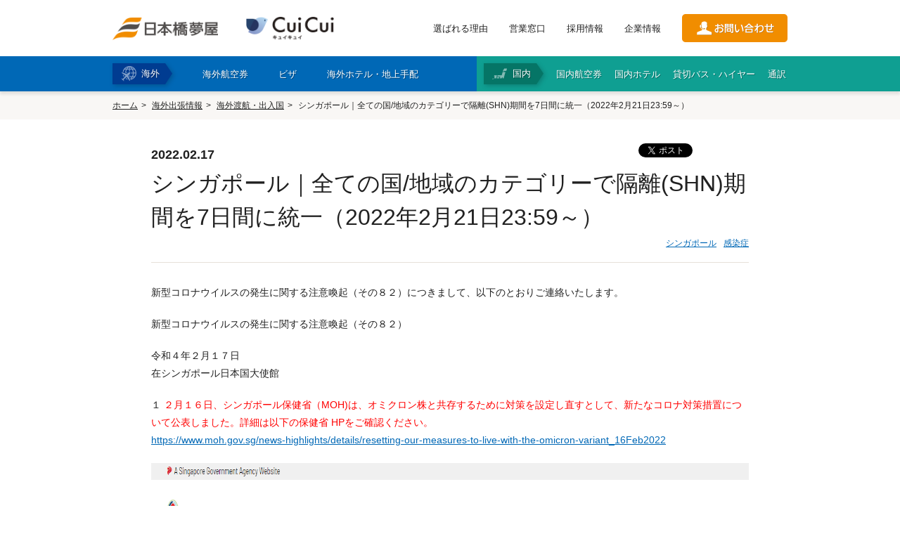

--- FILE ---
content_type: text/html
request_url: https://www.tokutenryoko.com/news/passage/16279
body_size: 27350
content:
  <!DOCTYPE html>
<!--[if lt IE 7 ]> <html lang="ja" class="ie6 ielt8"> <![endif]-->
<!--[if IE 7 ]>    <html lang="ja" class="ie7 ielt8"> <![endif]-->
<!--[if IE 8 ]>    <html lang="ja" class="ie8"> <![endif]-->
<!--[if (gte IE 9)|!(IE)]><!-->
<html lang="ja">
<!--<![endif]-->

<head>
  <meta charset="UTF-8">

<head>
  <!-- ここにGTMのheadタグ用スクリプトを貼り付け -->
  <script>
    (function(w,d,s,l,i){w[l]=w[l]||[];w[l].push({'gtm.start':
    new Date().getTime(),event:'gtm.js'});var f=d.getElementsByTagName(s)[0],
    j=d.createElement(s),dl=l!='dataLayer'?'&l='+l:'';j.async=true;j.src=
    'https://www.googletagmanager.com/gtm.js?id='+i+dl;f.parentNode.insertBefore(j,f);
    })(window,document,'script','dataLayer','GTM-5HX9V2L');
  </script>




  <meta name="viewport" content="width=1024">  <meta http-equiv="X-UA-Compatible" content="IE=edge">
  <meta name="description" content="２月１６日、シンガポール保健省（MOH)は、オミクロン株と共存するために対策を設定し直すとして、新たなコロナ対策措置について公表しました。詳細は以下の保健省 HPをご確認ください。">
  <meta name="keywords" content="シンガポール、海外出張情報、感染症、COVID-19、入国、PCR検査、陰性証明、入国制限、入国規制、入国拒否、入国禁止、コロナ、入国、ワクチン、Vaccinated Travel Lane、VTL、水際措置、Vaccinated Travel Lane、ワクチントラベルレーン、隔離、SHN、ワクチン接種、渡航履歴">
  <meta name="format-detection" content="telephone=no">

  <!--Facebook -->
      <meta property="og:type" content="article">
    <meta property="og:title" content="シンガポール｜全ての国/地域のカテゴリーで隔離(SHN)期間を7日間に統一（2022年2月21日23:59～） | 日本橋夢屋">
  <meta property="og:url" content="https://www.tokutenryoko.com/news/passage/16279">
  <meta property="og:image" content="https://www.tokutenryoko.com/common/img/thumb_fb.jpg">
  <meta property="og:description" content="２月１６日、シンガポール保健省（MOH)は、オミクロン株と共存するために対策を設定し直すとして、新たなコロナ対策措置について公表しました。詳細は以下の保健省 HPをご確認ください。">
  <meta property="og:site_name" content="株式会社日本橋夢屋">
  <!--end -->

  <title>
    シンガポール｜全ての国/地域のカテゴリーで隔離(SHN)期間を7日間に統一（2022年2月21日23:59～） | 日本橋夢屋  </title>
  <link href="/common/css/common.css" rel="stylesheet" media="all">
  <link href="/common/css/style.css" rel="stylesheet" media="all">
  <link href="/news/css/style.css" rel="stylesheet" media="all">  <script src="//ajax.googleapis.com/ajax/libs/jquery/1.8.3/jquery.min.js"></script>
  <!--<script src="/common/js/lib/jquery.neumenu.js"></script>-->
  <script src="/common/js/app.js"></script>
  <!--[if lt IE 9]><script src="/common/js/lib/html5shiv-printshiv.js"></script><![endif]-->
  <script src="/common/js/lib/jquery.neumenu.js"></script>
  <script type="text/javascript" src="//webfont.fontplus.jp/accessor/script/fontplus.js?AoLijhqMriI%3D&aa=1" charset="utf-8"></script>
  <link rel="shortcut icon" href="/common/img/favicon.ico">

<!-- Google Analytics -->
  <script>
    (function(i, s, o, g, r, a, m) {
      i['GoogleAnalyticsObject'] = r;
      i[r] = i[r] || function() {
        (i[r].q = i[r].q || []).push(arguments)
      }, i[r].l = 1 * new Date();
      a = s.createElement(o),
        m = s.getElementsByTagName(o)[0];
      a.async = 1;
      a.src = g;
      m.parentNode.insertBefore(a, m)
    })(window, document, 'script', '//www.google-analytics.com/analytics.js', 'ga');

    ga('create', 'UA-38653308-1', 'auto', {
      'siteSpeedSampleRate': 10
    });
    ga('send', 'pageview');
  </script>
<!-- End Google Analytics -->

  <!-- Google tag (gtag.js) -->
<script async src="https://www.googletagmanager.com/gtag/js?id=G-PVF6MDQC64"></script>
<script>
  window.dataLayer = window.dataLayer || [];
  function gtag(){dataLayer.push(arguments);}
  gtag('js', new Date());

  gtag('config', 'G-PVF6MDQC64');
</script>

  <script type="text/javascript">
    if (document.referrer.match(/google\.(com|co\.jp)/gi) && document.referrer.match(/cd/gi)) {
      var myString = document.referrer;
      var r = myString.match(/cd=(.*?)&/);
      var rank = parseInt(r[1]);
      var kw = myString.match(/q=(.*?)&/);
      if (kw[1].length > 0) {
        var keyWord = decodeURI(kw[1]);
      } else {
        keyWord = "(not provided)";
      }

      var p = document.location.pathname;
      ga('send', 'event', 'RankTracker', keyWord, p, rank, true);
    }
  </script>
</head>

<body id="news">

<!-- Google Tag Manager (noscript) -->
<noscript>
  <iframe src="https://www.googletagmanager.com/ns.html?id=GTM-5HX9V2L"
  height="0" width="0" style="display:none;visibility:hidden"></iframe>
</noscript>
<!-- End Google Tag Manager (noscript) -->


  <div id="fb-root"></div>
  <script>
    (function(d, s, id) {
      var js, fjs = d.getElementsByTagName(s)[0];
      if (d.getElementById(id)) return;
      js = d.createElement(s);
      js.id = id;
      js.async = true;
      js.src = "//connect.facebook.net/ja_JP/sdk.js#xfbml=1&version=v2.3";
      fjs.parentNode.insertBefore(js, fjs);
    }(document, 'script', 'facebook-jssdk'));
  </script>

  
  <header class="head">
    <div class="head__cont">
      <div class="head__contInner">
        <div class="head__logoWrap">
          <h1 class="head__logo"><a href="/"><img src="/common/img/logo.png" alt="" width="150"></a></h1>
          <p class="head__logo"><a href="https://www.nyytour.com/" target="_blank"><img src="/common/img/cui_cui_logo_270_70.png" alt="" width="125"></a></p>
        </div>
        <div class="head__linkWrap">
                      <ul class="head__utility">
              <li><a href="/reason/">選ばれる理由</a></li>
              <li><a href="/location/">営業窓口</a></li>
              <li><a href="/company/recruit/">採用情報</a></li>
              <li><a href="/company/">企業情報</a></li>
            </ul>
                    <p class="head__btnContact"><a href="/contact/"><img src="/common/img/btn_contact.png" alt="お問い合わせ" width="150"></a></p>
        </div>
        <div class="head__menuBtn">
          <span class="head__menuBtnBar"></span>
          <span class="head__menuBtnBar"></span>
          <span class="head__menuBtnBar"></span>
          <span class="head__menuBtnTxt -menu">MENU</span>
          <span class="head__menuBtnTxt -close">CLOSE</span>
        </div>
      </div>
    </div>
    <div class="head__menu">
      <div class="head__menuInner">
        <div class="head__menuCont -overseas">
          <h2 class="head__menuTtl">海外</h2>
          <ul class="head__menuNav">
            <li class="abroad"><a href="/service/airticket/"><span>海外航空券</span></a></li>
            <li class="abroad" id="btn-visa">
              <a href="/service/visa/"><span>ビザ</span></a>
              <div class="visa-select-list-wrap" id="navi-visa">
                <div class="visa-select-list">
                  <div class="fbox">
                    <div class="visa-select-box">
	<p class="visa-select-sttl">アジア</p>
	<ul>
		<li>■<a href="/service/visa/2">インド</a></li>
		<li>・<a href="/service/visa/3">業務・商用ビザ</a></li>
		<li>・<a href="/service/visa/133">長期就労ビザ</a></li>
		<li>・<a href="/service/visa/155">就労者家族ビザ</a></li>
    <li>・<a href="/service/visa/180">e-VISA（オンラインビザ）</a></li>
		<li>■<a href="/service/visa/4">インドネシア</a></li>
    <li>・<a href="/service/visa/73">e-VOA（到着時訪問ビザ）</a></li>
		<li>■<a href="/service/visa/71">韓国</a></li>
		<li>・<a href="/service/visa/141">短期訪問ビザ（C-3-1）</a></li>
		<li>・<a href="/service/visa/143">一般商用ビザ（C-3-4）</a></li>
		<li>・<a href="/service/visa/146">短期就業ビザ（C-4）</a></li>
		<li>・<a href="/service/visa/150">韓国語研修ビザ（D-4-1）</a></li>
		<li>・<a href="/service/visa/153">駐在ビザ（D-7）</a></li>
		<li>・<a href="/service/visa/171">企業投資ビザ（D-8）</a></li>
    <li>・<a href="/service/visa/185">同伴家族ビザ（F-3）</a></li>
    <li>・<a href="/service/visa/186">K-ETA（電子渡航認証）</a></li>
		<li>■<a href="/service/visa/6">カンボジア</a></li>
		<li>・<a href="/service/visa/156">業務・商用ビザ</a></li>
    <li>・<a href="/service/visa/181">e-VISA（オンラインビザ）</a></li>
		<li>■<a href="/service/visa/42">シンガポール</a></li>
		<li>・<a href="/service/visa/157">入国ビザ</a></li>
		<li>■<a href="/service/visa/8">スリランカ</a></li>
		<li>・<a href="/service/visa/136">訪問ビザ</a></li>
    <li>・<a href="/service/visa/184">ETA（電子渡航認証）</a></li>
		<li>■<a href="/service/visa/12">タイ</a></li>
		<li>・<a href="/service/visa/14">ビジネス訪問ビザ</a></li>
    <li>・<a href="/service/visa/74">就労ビザ</a></li>
    <li>・<a href="/service/visa/152">就労者家族ビザ</a></li>
    <li>・<a href="/service/visa/182">留学ビザ</a></li>
    <li>・<a href="/service/visa/183">DTVビザ</a></li>
		<li>■<a href="/service/visa/72">台湾</a></li>
		<li>・<a href="/service/visa/142">停留ビザ（業務）</a></li>
		<li>・<a href="/service/visa/151">居留ビザ（雇用・投資）</a></li>
		<li>■<a href="/service/visa/9">中国</a></li>
		<li>・<a href="/service/visa/10">交流・訪問・視察ビザ（F）</a></li>
		<li>・<a href="/service/visa/11">商業・貿易ビザ（M）</a></li>
		<li>・<a href="/service/visa/65">就労ビザ（Z）</a></li>
		<li>・<a href="/service/visa/131">随行家族ビザ（S1/S2）</a></li>
		<li>・<a href="/service/visa/148">長期留学ビザ（X1）</a></li>
		<li>・<a href="/service/visa/149">アポスティーユ（外務省証明）</a></li>
		<li>■<a href="/service/visa/48">ネパールビザ</a></li>
		<li>■<a href="/service/visa/15">パキスタン</a></li>
    <li>・<a href="/service/visa/187">e-VISA（オンラインビザ）</a></li>
		<li>■<a href="/service/visa/16">バングラデシュビザ</a></li>
    <li>■<a href="/service/visa/51">フィリピン</a></li>
		<li>・<a href="/service/visa/175">e-VISA（オンラインビザ）</a></li>
		<li>■<a href="/service/visa/88">ブルネイ</a></li>
		<li>■<a href="/service/visa/18">ベトナム</a></li>
		<li>・<a href="/service/visa/145">企業訪問・業務ビザ（DN）</a></li>
		<li>・<a href="/service/visa/147">就労ビザ（LD）</a></li>
    <li>・<a href="/service/visa/160">家族帯同ビザ（TT）</a></li>
    <li>・<a href="/service/visa/170">e-VISA（オンラインビザ）</a></li>
    <li>・<a href="/service/visa/179">書類認証（大使館証明）</a></li>
		<li>■<a href="/service/visa/86">香港</a></li>
		<li>■<a href="/service/visa/56">マレーシア</a></li>
		<li>・<a href="/service/visa/132">e-VISA（オンラインビザ）</a></li>
		<li>・<a href="/service/visa/19">ミャンマービザ（大使館）</a></li>
		<li>・<a href="/service/visa/135">ミャンマー eVISA</a></li>
    <li>■<a href="/service/visa/174">モルディブビザ</a></li>
		<li>■<a href="/service/visa/57">モンゴルビザ</a></li>
		<li>■<a href="/service/visa/59">ラオス</a></li>
	</ul>
</div>

<div class="visa-select-box">
	<p class="visa-select-sttl">中東</p>
	<ul>
		<li>・<a href="/service/visa/21">アラブ首長国連邦ビザ</a></li>
		<li>・<a href="/service/visa/82">イエメンビザ</a></li>
		<li>・<a href="/service/visa/24">イスラエルビザ</a></li>
		<li>・<a href="/service/visa/25">イラクビザ</a></li>
		<li>・<a href="/service/visa/26">イランビザ</a></li>
		<li>・<a href="/service/visa/29">オマーンビザ</a></li>
		<li>・<a href="/service/visa/31">カタールビザ</a></li>
		<li>・<a href="/service/visa/36">クウェートビザ</a></li>
		<li>・<a href="/service/visa/7">サウジアラビアビザ</a></li>
		<li>・<a href="/service/visa/79">トルコビザ</a></li>
		<li>・<a href="/service/visa/50">バーレーンビザ</a></li>
		<li>・<a href="/service/visa/58">ヨルダンビザ</a></li>
		<li>・<a href="/service/visa/63">レバノンビザ</a></li>
	</ul>
  <p class="visa-select-sttl subnav-europe">欧州</p>
  <ul>
    <li>・<a href="/service/visa/110">アイスランドビザ</a></li>
    <li>・<a href="/service/visa/169">アイルランドビザ</a></li>
    <li>・<a href="/service/visa/164">アゼルバイジャンビザ</a></li>
    <li>・<a href="/service/visa/165">アルメニアビザ</a></li>
    <li>・<a href="/service/visa/107">イタリアビザ</a></li>
    <li>・<a href="/service/visa/102">ウクライナビザ</a></li>
    <li>・<a href="/service/visa/27">ウズベキスタンビザ</a></li>
    <li>■<a href="/service/visa/104">英国 ETA/ビザ情報</a></li>
    <li>・<a href="/service/visa/177">英国 ETA申請</a></li>
    <li>・<a href="/service/visa/109">エストニアビザ</a></li>
    <li>・<a href="/service/visa/111">オランダビザ</a></li>
    <li>・<a href="/service/visa/67">オーストリアビザ</a></li>
    <li>・<a href="/service/visa/30">カザフスタンビザ</a></li>
    <li>・<a href="/service/visa/112">ギリシャビザ</a></li>
    <li>・<a href="/service/visa/89">キルギスビザ</a></li>
    <li>・<a href="/service/visa/105">クロアチアビザ</a></li>
    <li>・<a href="/service/visa/130">ジョージアビザ</a></li>
    <li>・<a href="/service/visa/113">スイスビザ</a></li>
    <li>・<a href="/service/visa/114">スウェーデンビザ</a></li>
    <li>・<a href="/service/visa/115">スペインビザ</a></li>
    <li>・<a href="/service/visa/116">スロバキアビザ</a></li>
    <li>・<a href="/service/visa/117">スロベニアビザ</a></li>
    <li>・<a href="/service/visa/172">セルビアビザ</a></li>
    <li>・<a href="/service/visa/75">タジキスタンビザ</a></li>
    <li>・<a href="/service/visa/46">チェコビザ</a></li>
    <li>・<a href="/service/visa/118">デンマークビザ</a></li>
    <li>・<a href="/service/visa/119">ドイツビザ</a></li>
    <li>・<a href="/service/visa/77">トルクメニスタンビザ</a></li>
    <li>・<a href="/service/visa/120">ノルウェービザ</a></li>
    <li>・<a href="/service/visa/121">ハンガリービザ</a></li>
    <li>・<a href="/service/visa/122">フィンランドビザ</a></li>
    <li>・<a href="/service/visa/106">フランスビザ</a></li>
    <li>・<a href="/service/visa/168">ブルガリアビザ</a></li>
    <li>・<a href="/service/visa/53">ベラルーシビザ</a></li>
    <li>・<a href="/service/visa/124">ベルギービザ</a></li>
    <li>・<a href="/service/visa/125">ポルトガルビザ</a></li>
    <li>・<a href="/service/visa/68">ポーランド</a></li>
    <li>・<a href="/service/visa/127">マルタビザ</a></li>
    <li>・<a href="/service/visa/60">ラトビアビザ</a></li>
    <li>・<a href="/service/visa/61">リトアニアビザ</a></li>
    <li>・<a href="/service/visa/128">リヒテンシュタインビザ</a></li>
    <li>・<a href="/service/visa/129">ルクセンブルクビザ</a></li>
    <li>・<a href="/service/visa/176">ルーマニアビザ</a></li>
    <li>・<a href="/service/visa/20">ロシアビザ</a></li>
  </ul>
</div>

<div class="subnav-colwrap fbox">
  <div class="visa-select-box col2-list">
    <p class="visa-select-sttl">アフリカ</p>
    <ul class="subnav-colwrap-collist">
      <li>・<a href="/service/visa/22">アルジェリアビザ</a></li>
      <li>・<a href="/service/visa/23">アンゴラビザ</a></li>
      <li>・<a href="/service/visa/35">ウガンダビザ</a></li>
      <li>・<a href="/service/visa/28">エジプトビザ</a></li>
      <li>・<a href="/service/visa/37">エチオピアビザ</a></li>
      <li>・<a href="/service/visa/163">エリトリアビザ</a></li>
      <li>・<a href="/service/visa/32">ガボンビザ</a></li>
      <li>・<a href="/service/visa/99">カメルーンビザ</a></li>
      <li>・<a href="/service/visa/33">ガーナビザ</a></li>
      <li>・<a href="/service/visa/139">ギニアビザ</a></li>
      <li>・<a href="/service/visa/39">ケニアビザ（大使館）</a></li>
      <li>・<a href="/service/visa/137">ケニア（eVISA）</a></li>
      <li>・<a href="/service/visa/40">コモロビザ</a></li>
      <li>・<a href="/service/visa/41">コンゴ共和国ビザ</a></li>
      <li>・<a href="/service/visa/66">コンゴ民主共和国ビザ</a></li>
      <li>・<a href="/service/visa/97">コートジボワールビザ</a></li>
      <li>・<a href="/service/visa/70">ザンビアビザ</a></li>
      <li>・<a href="/service/visa/101">ジブチビザ</a></li>
      <li>・<a href="/service/visa/43">ジンバブエビザ</a></li>
      <li>・<a href="/service/visa/44">スーダンビザ</a></li>
      <li>・<a href="/service/visa/64">セネガルビザ</a></li>
      <li>・<a href="/service/visa/45">タンザニアビザ</a></li>
      <li>・<a href="/service/visa/90">チュニジアビザ</a></li>
      <li>・<a href="/service/visa/138">トーゴビザ</a></li>
      <li>・<a href="/service/visa/47">ナイジェリアビザ</a></li>
      <li>・<a href="/service/visa/103">ナミビアビザ</a></li>
      <li>・<a href="/service/visa/158">ニジェールビザ</a></li>
      <li>・<a href="/service/visa/52">ブルキナファソビザ</a></li>
      <li>・<a href="/service/visa/69">ベナンビザ</a></li>
      <li>・<a href="/service/visa/159">ボツワナビザ</a></li>
      <li>・<a href="/service/visa/55">マダガスカルビザ</a></li>
      <li>・<a href="/service/visa/84">マラウイビザ</a></li>
      <li>・<a href="/service/visa/161">マリビザ</a></li>
      <li>・<a href="/service/visa/162">南アフリカビザ</a></li>
      <li>・<a href="/service/visa/34">モザンビークビザ</a></li>
      <li>・<a href="/service/visa/100">モロッコビザ</a></li>
      <li>・<a href="/service/visa/76">モーリタニアビザ</a></li>
      <li>・<a href="/service/visa/62">ルワンダビザ</a></li>
    </ul>
  </div>

  <div class="subnav-colwrap-sub fbox mt15">

    <div class="visa-select-box">
      <p class="visa-select-sttl">北中米・カリブ</p>
      <ul>
        <li>■<a href="/service/visa/167">アメリカ ESTA/ビザ情報</a></li>
        <li>・<a href="/service/visa/1">アメリカ ESTA（電子渡航認証）</a></li>
        <li>・<a href="/service/visa/166">アメリカビザ</a></li>
        <li>・<a href="/service/visa/85">カナダビザ・ETA</a></li>
        <li>・<a href="/service/visa/38">キューバビザ</a></li>
        <li>・<a href="/service/visa/94">ジャマイカビザ</a></li>
        <li>・<a href="/service/visa/95">ニカラグアビザ</a></li>
        <li>・<a href="/service/visa/87">パナマビザ</a></li>
        <li>・<a href="/service/visa/80">コスタリカビザ</a></li>
        <li>・<a href="/service/visa/81">メキシコビザ</a></li>
      </ul>

      <p class="visa-select-sttl mt15">大洋州</p>
      <ul>
        <li>・<a href="/service/visa/5">オーストラリアビザ（ETAS）</a></li>
        <li>・<a href="/service/visa/49">パプアニューギニアビザ</a></li>
      </ul>
    </div>


    <div class="visa-select-box last">
      <p class="visa-select-sttl">南米</p>
      <ul>
        <li>・<a href="/service/visa/96">アルゼンチンビザ</a></li>
        <li>・<a href="/service/visa/98">ウルグアイビザ</a></li>
        <li>・<a href="/service/visa/108">エクアドルビザ</a></li>
        <li>・<a href="/service/visa/126">チリビザ</a></li>
        <li>・<a href="/service/visa/17">ブラジルビザ（東京）</a></li>
        <li>・<a href="/service/visa/78">ブラジルビザ（名古屋）</a></li>
        <li>・<a href="/service/visa/134">ブラジル（e-VISA）</a></li>
        <li>・<a href="/service/visa/83">ペルービザ</a></li>
        <li>・<a href="/service/visa/54">ボリビアビザ</a></li>
      </ul>

      <p class="visa-select-sttl mt15">その他</p>
      <ul>
        <li>■<a href="/service/visa/173">APECビジネストラベルカード</a></li>
      </ul>
    </div>
  
  </div>

</div>                  </div>
                  <ul class="dropdown-btn fbox">
                    <li class="btn-fl"><a href="/service/visa/">ビザトップ</a></li>
                    <li class="btn-fr"><a href="/service/visa/list/">ビザ要否一覧</a></li>
                  </ul>
                </div>
              </div>
            </li>
            <li class="abroad"><a href="/service/hotel/"><span>海外ホテル・地上手配</span></a></li>
                      </ul>
        </div>
        <div class="head__menuCont -domestic">
          <h2 class="head__menuTtl">国内</h2>
          <ul class="head__menuNav">
            <li><a href="/service/domestic/airticket/"><span>国内航空券</span></a></li>
            <li><a href="/service/domestic/hotel/"><span>国内ホテル</span></a></li>
            <li><a href="/service/domestic/bus/"><span>貸切バス・ハイヤー</span></a></li>
            <li><a href="/service/domestic/interpretation/"><span>通訳</span></a></li>
          </ul>
        </div>
      </div>
    </div>
    <div class="head__menuCont sp-item">
      		<div class="naviBlock">
			<div class="naviBlock__cont -overseas">
				<h3 class="naviBlock__ttl"><span>海外手配</span></h3>
				<ul class="naviBlock__list">
					<li><a href="/service/airticket/">海外航空券<br class="sp-item"><span>（日本発・海外発・世界一周）</spa></a></li>
					<li><a href="/service/visa/">商用・就労ビザ</a></li>
					<li><a href="/service/hotel/">ホテル・専用車・<br class="sp-item">通訳・ガイド</a></li>
										<li><a href="/service/option/">保険・Wi-Fiレンタル</a></li>
					<li class="w100"><a href="/service/" class="-index">海外手配トップ</a></li>
				</ul>
			</div>
			<div class="naviBlock__cont -domestic">
				<h3 class="naviBlock__ttl"><span>国内手配</span></h3>
				<ul class="naviBlock__list">
					<li><a href="/service/domestic/airticket/">航空券</a></li>
					<li><a href="/service/domestic/hotel/">ホテル・会議室</a></li>
					<li><a href="/service/domestic/bus/">貸切バス・ハイヤー</a></li>
					<li><a href="/service/domestic/interpretation/">通訳・ガイド</a></li>
					<li><a href="/service/domestic/trip/">視察旅行・研修旅行</a></li>
					<li><a href="/service/domestic/" class="-index">国内手配トップ</a></li>
				</ul>
			</div>
		</div>

      <div class="naviBlock__cont -utility">
        <ul class="naviBlock__list">
          <li><a href="/reason/">選ばれる理由</a></li>
          <li><a href="/location/">営業窓口</a></li>
          <li><a href="/company/recruit/">採用情報</a></li>
          <li><a href="/company/">企業情報</a></li>
        </ul>
      </div>

      <div class="head__menuContContactBtn"><a href="/contact/"><span>お問合わせ</span></a>
      </div>


    </div>
  </header>

  <div id="contents-wrap">



<div id="topicpath-wrap">
	<ul id="topicpath">
		<li><a href="/">ホーム</a></li>
		<li><a href="/news/">海外出張情報</a></li>
		<li><a href="/news/passage/">海外渡航・出入国</a></li>
		<li><strong>シンガポール｜全ての国/地域のカテゴリーで隔離(SHN)期間を7日間に統一（2022年2月21日23:59～）</strong></li>
	</ul>
<!--//#topicpath-wrap --></div>

<div id="contents" class="full">
<div class="inner-cont">
	
	<article class="main">
	
		<section>
			
			<article class="news-entry-body">
				<header class="news-entry-head">

					<!--//////////SNSエリア start --> 
					<ul class="news-sns">
						<li class="sns-fb"><div class="fb-like" data-layout="button_count" data-action="like" data-show-faces="true" data-share="false"></div></li>
						<li class="sns-tweet"><a href="https://twitter.com/share" class="twitter-share-button" data-lang="ja">ツイート</a> <script>!function(d,s,id){var js,fjs=d.getElementsByTagName(s)[0],p=/^http:/.test(d.location)?'http':'https';if(!d.getElementById(id)){js=d.createElement(s);js.id=id;js.src=p+'://platform.twitter.com/widgets.js';fjs.parentNode.insertBefore(js,fjs);}}(document, 'script', 'twitter-wjs');</script></li>
						<li class="sns-gplus"><div class="g-plusone"></div></li>
					</ul>
					<!--//////////SNSエリア end -->
					<p class="news-datetime">2022.02.17</p>
					<h1 class="article-ttl">シンガポール｜全ての国/地域のカテゴリーで隔離(SHN)期間を7日間に統一（2022年2月21日23:59～）</h1>
										<ul class="related-tag">
												<li><a href="/news/passage/country:singapore">シンガポール</a></li>
																		<li><a href="/news/passage/info_type:2">感染症</a></li>
																							</ul>
									</header>
			
			
				<!--//////////記事詳細 start -->
				<div class="news-entry-wrap">

					<p>新型コロナウイルスの発生に関する注意喚起（その８２）につきまして、以下のとおりご連絡いたします。</p>

<p>新型コロナウイルスの発生に関する注意喚起（その８２）</p>

<p>令和４年２月１７日<br />
在シンガポール日本国大使館</p>

<p>１ <span style="color:#FF0000;">２月１６日、シンガポール保健省（MOH)は、オミクロン株と共存するために対策を設定し直すとして、新たなコロナ対策措置について公表しました。詳細は以下の保健省 HPをご確認ください。</span><br />
<a href="https://www.moh.gov.sg/news-highlights/details/resetting-our-measures-to-live-with-the-omicron-variant_16Feb2022" rel="nofollow" target="_blank">https://www.moh.gov.sg/news-highlights/details/resetting-our-measures-to-live-with-the-omicron-variant_16Feb2022</a></p>

<p><img alt="" src="/ckfinder/userfiles/images/sg_resetting-our-measures-to-live-with-the-omicron-variant_16Feb2022_20220218.png" style="width: 1304px; height: 775px;" /></p>

<p>なお、主な措置は以下のとおりです。</p>

<p>○２月１８日以降、濃厚接触者（プロトコル３）に特定された者に対する措置を命令（order）から推奨（advice）に変更。また、濃厚接触者に対して自己検査を推奨する期間を７日間から５日間に短縮。&nbsp;</p>

<p>○２月２５日以降、安全管理措置（Safety Management Measures: SMMs）を５つに集約（グループサイズ、マスク着用、職場における要件、ソーシャルディスタンス（safe distancing）、人数制限）。&nbsp;</p>

<p>○水際措置の変更</p>

<p><span style="background-color:#FFFF00;">●カテゴリー２、３、４を「一般渡航（General Travel）」カテゴリーに統合し、一本化。</span></p>

<p><span style="background-color:#FFFF00;">●２月２１日２３時５９分以降、以下を適用。&nbsp;</span><br />
・<strong><span style="background-color:#FFFF00;">渡航履歴を確認する期間（travel history requirement）を１４日前以内から７日前以内に短縮。&nbsp;</span></strong><br />
・<strong><span style="background-color:#FFFF00;">全ての国・地域について隔離（ＳＨＮ）期間を７日間に統一。&nbsp;</span></strong><br />
・<strong><span style="background-color:#FFFF00;">ワクチン接種済みの長期滞在パス保持者（ワークパーミット保持者を除く）によるシンガポール入国に際してのワクチン接種済み渡航パス（Vaccinated Travel Pass: VTP）又は入国許可（Entry Approval）取得要件を撤廃。&nbsp;</span></strong><br />
&nbsp;（更新された分類と関連する水際要件は、付属書Fを参照してください。）<br />
付属書F： <a href="https://www.moh.gov.sg/docs/librariesprovider5/default-document-library/annex-f.pdf" rel="nofollow" target="_blank">https://www.moh.gov.sg/docs/librariesprovider5/default-document-library/annex-f.pdf</a></p>

<p>（１）現在私たちはオミクロン株による感染の波の真っ只中にあり、１日の症例数は最大約２万件にのぼっています。オミクロン株の高い感染力を考えると、想定の範囲内といえますが、高いワクチン接種率やブースター接種率、ワクチン接種によって区別された安全管理措置（SMMｓ）の効果で重症例のケースは抑えられており、重症者の治療に必要な医療体制は現状では十分確保されています。</p>

<p>（２）感染の波がピークに達するまでの今後数週間は、1日の感染者数はさらに増加する可能性があり、また、減少に転じるまでしばらくの間、ある程度高いままの状態が続くことが予想されます。私たちは、今後も医療体制に注視し、さらなる感染増に備えていきます。この間、我々の戦略は引き続き、医療体制を守り、重症例への対応と重症化しやすい脆弱者の保護に注力するというものです。従って、病院や介護施設への訪問は更に４週間停止します。</p>

<p>（３）また、既存の医療プロトコルや職場での検査要件とSMMｓをさらに簡素化し、誰にとっても理解しやすいルールにし、人々が重要な対策に的を絞ることで、その効果を維持できるようにします。<br />
ａ 軽症の場合、プロトコル２に基づいて、かかりつけ医が管理できる患者の年齢層を拡大します。<br />
ｂ プロトコル３（COVID-19感染者の濃厚接触者）の待機期間を短縮し、検査要件を簡素化します。<br />
ｃ 定期検査（RRT）の義務については、重症化しやすい脆弱者と接する業種や生活に必要不可欠なサービスを提供する業種に集中させます。<br />
ｄ SMMsを5 つのパラメーターに集約し、誰もが日常的に遵守しやすいようにします。<br />
ｅ 輸入症例の影響が少なくなってきたことに伴い、水際対策措置の検査要件や、国/地域分類を簡素化、合理化します。</p>

<p>（４）これらの措置により、オミクロン株による感染の波が沈静化した時に対策を緩和したり、再び未知の新変異株が発生した時には対策を強化したりするなど、今後数ヶ月間の感染状況の変化に迅速に対応することが可能となります。</p>

<h3>〈最新の国内状況〉</h3>

<p>（５）この1週間、1日の感染者数は平均約11,000人と高い水準で推移しています。感染者の大半は、軽症かあるいは無症状です。入院をしている感染者の数は約1,400人で、そのうち約30％は「偶発的症例」（他の病気で入院し、その後の検査でCOVID-19が陽性となったケース）です。一方、病院では、COVID-19以外の患者へのケアに支障が出ないようにしつつ、COVID-19の重症患者をケアするために病床数を増やしています。入院患者のうち約70人は12歳以下の子どもです。現在、0から4歳の子どもの感染率は人口10万人あたり約243人、5から11歳の子どもの感染率は約258人とそれぞれ高い水準にあります。12歳から19歳の感染率は人口10万人あたり約269人と最も高い感染率となっています。</p>

<p>（６）公立・私立病院での小児病床の増床に加えて、COVID-19治療施設では小児とその看護者のための病床転換も積極的に行っています。小児感染のうち、重症例やMIS-C（小児多系統炎症性症候群）の発症率は1000件に1件程度と言われており、子どもへのワクチン接種は、このようなリスクを減らすことにつながります。</p>

<p>（７） 医療体制の全体的な状況は安定しています。現在、23人がICUでの治療を受けており、140人が酸素補給を必要としています。過去28日間で、国内症例のうちICUでの治療と酸素補給を必要とした割合はそれぞれ0.04%と0.3%でした。</p>

<h3>〈医療体制および適切な場所の感染者を保護するための継続的な努力〉</h3>

<p><strong><span style="background-color:#FFFF00;">病院・老人ホーム（Residential Care Home）への訪問停止の延長</span></strong><br />
（８）これまで、2022年2月20日までの4週間、我々はすべての病棟（注１）と老人ホーム（以下「ホーム」）への訪問を停止してきましたが、医療体制および重症化しやすい脆弱者を保護することは引き続き極めて重要であることから、対面訪問の停止期間をさらに４週間延長し、2022年2月21日から3月20日（両日を含む）とし、２週間後に再度見直しを行うこととします。例外的なケース（患者やホーム入居者が重篤な状態にある場合など）についての面会許可などは、病院やホームが決めることが出来ます。これらの訪問者は、引き続き訪問者管理措置の対象となります（詳細は付属書Ａを参照）。また、病院とホームは、患者や入居者が大切な人とのつながりを維持できるよう、電話やビデオ通話などによるコミュニケーションを引き続き<br />
サポートしていきます。<br />
（注１）公立効率急性期病院(public acute hospital)、長期療養型病院(community hospital)、私立病院 (private hospital)を含みます。<br />
付属書Ａ： <a href="https://www.moh.gov.sg/docs/librariesprovider5/default-document-library/annex-ad14e30709e1540abaefc632617a1bbd1.pdf" rel="nofollow" target="_blank">https://www.moh.gov.sg/docs/librariesprovider5/default-document-library/annex-ad14e30709e1540abaefc632617a1bbd1.pdf</a></p>

<p><strong><span style="background-color:#FFFF00;">老人ホーム(Nursing Home)入居者の快復にかかる変更</span></strong><br />
（９）現在、COVID-19に感染した老人ホーム入居者は、快復までの間、別の施設に移動して療養しています。しかし、老人ホームでのオミクロン症例の大半は症状が軽く、一般に病院やCOVID-19専用施設で提供されるレベルの医療を必要としませんでした。また、住み慣れた環境から離れることは、老人ホームの入居者にとって苦痛であり、入居者の総合的なケアに支障をきたす可能性があります。そこで、保健省（MOH）と統合医療庁（Agency for Integrated Care：AIC）は、2022年2月16日から、無症状または軽度のCOVID-19感染者で、ワクチン接種が完了している入居者を、その施設の敷地内で、他の非感染入居者から隔離してケアすることを、段階的に支援することとします。これにより、COVID-19に感染した入居者は、彼らのニーズを最もよく理解している施設の職員によるケアのもとで安全に快復することができるようになります。重症化するリスクが高いと診断された入居者や、症状に悪化の兆候が見られる入居者については、引き続き適切なケア施設に搬送されます。</p>

<h3>〈ヘルスケアプロトコルの改訂〉</h3>

<p><strong><span style="background-color:#FFFF00;">プロトコル２の適用拡大</span></strong><br />
（１０）2022年1月以降に感染した患者は、年齢層によらずその大多数は症状が軽く、自力で安全に快復することができています。高齢者においても、重症化率は低くなっています。例えば、60から69歳のシニア層での重症例は、ワクチン接種完了者のわずか約0.5％、ワクチン接種を完了していない者でも1.8％です。70から79歳の高齢者層でも、ワクチン接種を完了している場合、感染後に重症化したのは1.2％でした。救急外来（Emergency Departments：EDs）を受診した3から歳児のうち入院が必要となったのは4.5％，自宅療養者のうち遠隔で医療診断を受け追加措置が取られたのは１％未満でした。</p>

<p>（１１）したがって、2022年2月16日からは、ワクチン接種の有無にかかわらず、3歳から69歳のすべての感染者と、70歳から79歳のワクチン接種を完了している（注２）感染者は、プロトコル2（注３）に基づいて、かかりつけ医による管理ができるようになります。これは、5歳から69歳のワクチン接種を完了している感染者と5歳から49歳のワクチン接種を完了していない感染者が対象となっている現在の年齢層の幅を拡大したものとなります。上記年齢層以外の感染者は、引き続き、自宅療養プログラム、またはCOVID-19治療施設や病院などのケア施設にて、MOHによって管理されます。これにより、COVID-19感染者のケアをさらに強化し、急性期医療を必要とする患者のために医療体制を確保することができます。改訂されたCOVID-19感染者の年齢別管理方法の概要は、付属書Ｂに掲載されています。<br />
（注2）個人が「ワクチン接種完了」とみなされるかどうかは、 <a href="https://go.gov.sg/vax-status-query" rel="nofollow" target="_blank">https://go.gov.sg/vax-status-query</a> で確認することができます。<br />
（注3）リスクのあるグループに属する人は、医師による検査以外でのART検査（例：監視なしの自己スワブ、検査提供者による監督下の自己スワブ）で陽性になった場合、体調がよくても医師の診断を仰いでください。リスクのあるグループのリストは、付属書Bを参照してください。<br />
付属書B： <a href="https://www.moh.gov.sg/docs/librariesprovider5/default-document-library/annex-b1bde7431b04b49de9448416f254d1b1e.pdf" rel="nofollow" target="_blank">https://www.moh.gov.sg/docs/librariesprovider5/default-document-library/annex-b1bde7431b04b49de9448416f254d1b1e.pdf</a></p>

<p>（１２）上記の変更に伴い、緊急性のないプロトコル２に該当する感染者（小児を含む）は、医療支援が必要な場合、病院の救急外来を受診せず、かかりつけ医または遠隔医療提供機関に相談することを強くお願いします。救急外来は本来必要としている急性期治療に優先させるため、緊急性のない感染者が救急外来を受診した場合、他の緊急治療クリニックに移送されることがあります。また、入院を必要としない限り、経過観察のために療養施設に移されることもあります。</p>

<p><strong><span style="background-color:#FFFF00;">濃厚接触者のプロトコル３の変更</span></strong><br />
（１３）現在、MOHによって確認された陽性症例（すなわち、かかりつけ医が管理するプロトコル１またはプロトコル２の感染者）の濃厚接触者には、プロトコル３が適用されています。これらの人々には7日間の健康リスク警告（Health Risk Warning：HRW）が発行され、居住地を離れたい場合には、毎日ART検査で自己検査をすることが求められています。しかし、自己検査で陽性となった（プロトコル２となった）症例の濃厚接触者は特定できず、HRWが発行されません。&nbsp;</p>

<p>（１４）そこで、2022年2月18日から、２つの点でプロトコル３を大きく変更します。第一に、プロトコル３に基づいてMOHが確認した濃厚接触者については、健康リスク警告（HRW）に代わり健康リスク通知（Health Risk Notice：HRN）が発行され、その内容は命令（order）から推奨（advisory）に変更されます。HRNが発行された方は、経過観察期間中に自己検査をするため、指定の自動販売機でART検査キットを入手することができます（注4）。第二に，オミクロン株の感染者は潜伏期間が短いことが認められていることから、経過観察のための待機期間は７日間から５日間に短縮されます。ただし、現時点までに既にHRWを受け取っている人は、既存の待機期間を完了する必要があります（注5）。&nbsp;<br />
（注4）医療、高齢者介護、就学前教育の分野では、これらの場面で弱い立場にある人を保護するために、濃厚接触者について追加の要件を設ける場合があります。<br />
（注5）2022年2月18日以前にHRWを発行された人は、現行のHRWプロトコルに基づき、待機期間と検査要件を完了する必要があります。</p>

<p>（１５）MOHからHRNを受け取ったか否かにかかわらず、感染者と接触があったことを自覚している場合は、社会的な責任感を持って、プロトコル３に従ってください。特に、混雑した場所に行く場合や重症化しやすい脆弱者との接触がある場合は、外出前の活動を控え、自身の健康状態を把握し、ARTによる自己検査を行ってください。</p>

<h3>〈定期検査の合理化〉</h3>

<p>（１６）定期検査（Rostered Routine Testing：RRT）は、2020年8月に寄宿舎と感染リスクの高い職場で初めて導入され、その後、よりリスクの高い職場（注６）に対象を拡大し、ART検査を基本とするRRTへと移行してきました。<br />
（注6）現在RRTを受けている人は以下のとおり。<br />
国境の最前線で働く人、COVID-19対策の最前線で働く人、弱者（例：医療・高齢者介護従事者、12歳以下の子ども）と接するスタッフ、ドミトリーに住む労働者、建設・海事・プラントメンテナンス分野の労働者、飲食店スタッフ、パーソナルケアサービス、ジム・フィットネススタジオ、モール・スーパーのスタッフ、ラストワンマイルの配達業者（小包・食品配達人を含む）、公共・民間輸送労働者、エッセンシャルサービス従事者。</p>

<p>（１７）RRTは、地域社会における感染の早期発見と封じ込めを促進するための重要な戦略の一部として機能していました。検査は、引き続きCOVID-19対策として不可欠なものです。しかし、以前とは状況も変化しているため、検査の戦略も進化させる必要があります。私たちの高いワクチン接種率と、ワクチン接種状況によって区別した安全管理措置（VDS）の導入により、労働者はCOVID-19感染による重症化から守られています。また、オミクロン株は感染力が強く、潜伏期間が短いため、RRTによる市中感染の抑制効果は低下しています。更に、私たちは、脆弱者の保護と重症例への対処に重点を移してきています。</p>

<p>（１８）2022年2月18日から、RRTを合理化し、重症化しやすい脆弱者に関連する業種（すなわち、医療、高齢者介護、５歳未満の子どもと接する職種（注７））と生活に必要不可欠なサービス（注8）（注9） のみに焦点を当てます。現在RRTを実施しているその他の業種は、2022年2月18日以降RRTの必要はなくなります。<br />
（注7）これには、幼稚園、Early Intervention centres、5歳未満の子供がいる私立教育機関のスタッフだけでなく、第三者機関も含まれます。<br />
（注8）必要不可欠なサービスとしてRRTを継続する業種は、後日、業種別のチャネルを通じて、各業種関係当局から通知されます。<br />
（注9）業種は、RRT検査結果のアップロードに既存のSwab Registration System（SRS）を引き続き使用することを選択できます。このシステムは、個人が簡単に自己スワブ検査結果を申告し、ARTやPCRの検査結果やワクチン接種状況を組織や雇用者と共有することに同意できるようにするもので、オープンガバメントプロダクトが今週立ち上げた新しいプラットフォーム「Sync」に企業を登録することもできます。企業は sync.gov.sg を通じてSyncに参加することができます。</p>

<p>（１９）脆弱者に関連する職種へのRRTの合理化を進める一方で、引き続き我々には自己責任を果たすことが求められており、特に、混雑した場所に行く前や重症化しやすい脆弱者と接触する前には、定期的な自己検査を実施するようお願いします。また、RRT用に配布された検査キットが残っている企業には、検査キットがある間は検査を継続するなど、有効活用することを強くお勧めします。</p>

<h3>〈安全管理措置の更新〉</h3>

<p>（２０）COVID-19に対して強靱な国への移行を進めていく中で、時間の経過とともに蓄積され、過度に複雑化したCOVID-19ルールを簡素化・合理化します。</p>

<p>（２１）この合理化と簡略化が重要です。COVID-19への対応は、誰もが自分の役割を果たす必要があります。ルールの複雑さや覚えることの負担を少なくすることで、それは容易になります。そして、オミクロン株の波がピークに達し、収束に向かったときに、日常の活動を再開するための基礎にもなります。</p>

<p>（２２）SMMｓを合理化し、最も重要で効果的な以下の ５つの施策に絞ることで、よりわかりやすく、遵守しやすいものとします。<br />
ａ グループサイズ（社交の人数）<br />
ｂ マスク着用<br />
ｃ 職場における要件<br />
ｄ ソーシャルディスタンス（Safe distancing）<br />
ｅ 人数制限</p>

<p>（２３）（以下に特段の記載がない限り）2022 年2月25日から、以下の合理化されたSMMsを実施します（附属書Cを参照）。詳細は、以下の各項で説明します。<br />
付属書Ｃ： <a href="https://www.moh.gov.sg/docs/librariesprovider5/default-document-library/annex-ce72b7c0175df44e4a0824fa82abf798c.pdf" rel="nofollow" target="_blank">https://www.moh.gov.sg/docs/librariesprovider5/default-document-library/annex-ce72b7c0175df44e4a0824fa82abf798c.pdf</a></p>

<p><strong><span style="background-color:#FFFF00;">グループサイズ（社交の人数）</span></strong><br />
（２４）当面の間、社交の人数制限は最大5人とします。１世帯あたりの訪問者は、1日あたり最大5人から、１回あたり最大5人に変更します。</p>

<p><strong><span style="background-color:#FFFF00;">マスク着用</span></strong><br />
（２５）マスク着用は引き続きデフォルトとして必要です。新たな例外はありません。</p>

<p><strong><span style="background-color:#FFFF00;">職場における要件</span></strong><br />
（２６）在宅勤務が可能な従業員のうち、50%までオフィス戻ることができるという現在の措置を継続します。ルールの合理化の一環として、職場の要件を安全管理措置（SMMs）の要件と一致させます。例えば、マスクをしている従業員は、職場内で1mのソーシャルディスタンスを保つ必要はありません。職場での社交は、1回につき最大5名までで再開できます。従業員の職場間の行き来（cross-deployment）についての制限を撤廃します。ただし、事業の継続性の理由から、雇用主がこれを継続することは構いません。</p>

<p><strong><span style="background-color:#FFFF00;">ソーシャルディスタンス（Safe distancing）</span></strong><br />
（２７）個人またはグループ間でのソーシャルディスタンスは、全員がマスクを着用している場合は、推奨しますが、義務ではなくします。全員がマスクを着用していない場合は、引き続きソーシャルディスタンスを保つことが必要です。ソーシャルディスタンスが必要な場合、その距離はすべての場合において１メートル間隔とします。</p>

<p><strong><span style="background-color:#FFFF00;">人数制限</span></strong><br />
（２８）今後は、さまざまなイベントの種類で人数制限を固定するのではなく、会場の収容人数に応じてイベント人数を設定する方法に移行します。2022年3月4日から、宗教行事、ビジネスイベント、メディア会議、葬儀行事、結婚披露宴、マスク着用での講習などのイベントに対する特定のイベント人数制限を解除します（注10）。<br />
また、マスクや予防接種による防護がメインとなるため、ゾーン分け（Zoning）の要件も撤廃します。<br />
（注10）これらは、自宅以外で行われるイベントを指します。自宅での厳粛な儀式の場合、参列者は最大10人または非居住者5人（どちらか多い方）までとなります。自宅での葬儀の場合は、最大30人までの参列者という現行のルールが引き続き適用されます。詳しくは、関連するセクター別勧告を参照してください。</p>

<p>（２９）しかし、より感染リスクの高い大規模なイベントや場面では、予防措置として人数制限を課します。アトラクション、クルーズ、MICE、大規模な業務系イベント、大規模な舞台芸術会場やスポーツ競技場などがこれにあたります。ショッピングモールや大規模な独立型店舗などの他の場面では、現在の10平方メートル/人という密度制限を、最大収容人数の50％という制限に置き換えます。当面の間、1,000人を基準として、<br />
ａ 1,000人以下の小規模なイベントであれば、人数制限を受けることなく開催することができます。<br />
ｂ 1,000人を超える大規模な場面／イベントでマスク着用（注11）の場合、最大収容人数の50％に制限します。マスク非着用のイベントは、1メートルのソーシャルディスタンスの要件と一般的なグループサイズに準拠する必要があり、これはすでに人数制限の役割を果たしています。<br />
対象となる場面/イベントの一覧は、付属書Dを参照してください。<br />
付属書D： <a href="https://www.moh.gov.sg/docs/librariesprovider5/default-document-library/annex-dd875d4325aa749ec8e1246c0a8c59c34.pdf" rel="nofollow" target="_blank">https://www.moh.gov.sg/docs/librariesprovider5/default-document-library/annex-dd875d4325aa749ec8e1246c0a8c59c34.pdf</a><br />
（注11）例えば、1,200人のイベントの場合、2,400人収容可能な会場で開催するか、イベント人数を1,000人までに抑える必要があります。１メートルのソーシャルディスタンスとグループサイズの制限が適用されるイベントは、安全管理措置（SMMｓ）がすでに参加者の分散を確保しているため、50%の人数制限の対象にはなりません。</p>

<p><strong><span style="background-color:#FFFF00;">ワクチン接種状況に応じた安全管理措置（Vaccination-Differentiated Safe Management Measures (VDS)）の調整</span></strong><br />
（３０）2022年2月25日から、ワクチン未接種の12歳以下（2010年以降生まれ）の子どもは、同一世帯でなくても、グループで施設に入ったり、VDSを設けた活動に参加したりすることができます。</p>

<p><strong><span style="background-color:#FFFF00;">スポーツの再開</span></strong><br />
（３１）COVID-19感染の主な要因は、食事など、感染者との長時間の密接な接触にあります。スポーツをしているときの一過性の接触で感染に至るという有力な証拠はありません。反対に、2年間続いた安全管理措置（SMMｓ）は、特に若い人たちをはじめとして、人々に対して肉体的、精神的、心理的に大きな効果を与えました。</p>

<p>（３２）SMMsの合理化により、2022年2月25日から、すべてのスポーツにおいて、監督・運営されるスポーツ施設（例えば、ActiveSG施設や承認された民間施設など）で、最大30人のワクチン接種完了者（選手、コーチ、審判などを含む）が参加することが認められます。スポーツ活動の前後および休憩時間には、一般的なSMMsが適用されます。参加者全員が完全にワクチン接種を受けている限り、追加検査の義務はありませんが、参加者はスポーツ活動に参加する前に自己検査を行い、陽性となった場合や症状がある場合は自宅待機することが強く求められます。</p>

<p>（３３）上記のSMMsに関するすべての最新情報は、関係当局が業種ごとに要件の詳細を提供します。</p>

<h3>〈水際措置の更新〉</h3>

<p><strong><span style="background-color:#FFFF00;">国/地域分類と水際措置の合理化</span></strong><br />
（３４）これまで、出国前検査や隔離(Stay-Home Notice (SHN)）などの水際措置は、輸入症例の抑制を目的としていました。現在、シンガポールにおける感染率は、ほとんどの外国と同程度であるため、輸入症例が国内症例の推移に影響を与えることはほとんどありません。そのため、シンガポール滞在中に重症化しにくく、医療負担の少ない渡航者の入国を促進することにシフトします。ワクチン接種によって重症化を防ぐことができるため、ワクチン接種を完了したすべての渡航者がSHNなしに入国できるように引き続き取り組んでいきます。</p>

<p>（３５）そのために、まずは国/地域の分類を合理化することから始めます。<span style="background-color:#FFFF00;">既存のカテゴリー２、３、４は、一般渡航（General Travel）カテゴリーに統合し、一本化します。</span>ワクチントラベルレーン（Vaccinated Travel Lane (VTL) ）で到着したワクチン接種を完了した渡航者は、引き続き隔離なしの水際措置を享受できます。当面の間、感染率が非常に低いカテゴリー１の国/地域からのすべての渡航者は、引き続き隔離なしの渡航制度を利用することができます（注12）。また、COVID-19の状況が悪化しており、渡航者に対してより厳しい水際措置が必要な国/地域については、新たに制限（ Restricted）カテゴリーを設けます。この改訂時点で制限カテゴリーに含まれる国/地域はありません。<br />
（注12）香港のCOVID-19の状況について最近の動向を考慮し、2022年2月24日23時59分以降、香港を一般渡航カテゴリーに再分類します。ワクチン接種済みの渡航者への混乱を最小限に抑えるため、香港とのVTLを同時に開始します（詳細は（38）を参照してください）。</p>

<p>（３６）併せて、<strong><span style="background-color:#FFFF00;">2022年2月21日23時59分以降に到着する渡航者の水際措置を以下のように簡素化します。</span></strong><br />
ａ 渡航履歴を確認する期間（travel history requirement）を14日前以内から7日前以内に短縮します。<br />
ｂ 隔離(SHN)の期間は、オミクロン株の潜伏期間の短さを考慮し、すべての国/地域のカテゴリーで7日間に統一されます。<br />
ｃ VTLで到着する渡航者に対する検査体制の強化は停止されます。<br />
ｄ VTLおよびカテゴリー１の渡航者は、到着時のPCR検査が不要となります。その代わりに、シンガポール入国から24時間以内に、シンガポール全土にある検査センターでSSS（supervised self-swab）ART検査（注13）を受検することになります。<br />
（注13）渡航者は、クイックテストセンター（QTC）または複合テストセンター（CTC）で、OAT SSS ARTを受検してください。QTCまたはCTCでの検査予約のためのウェブリンクは、シンガポール入国時に渡航者に発行される検査通知書に記載されています。渡航者はOATの検査結果を受け取る前に自己隔離を行い、検査会場へは自家用車で移動してください。体調が悪い場合は、自家用車でクリニックに行き、医師の診断を受けてください。<br />
ｅ ワクチン接種済みの長期滞在パス（Vaccinated Long-Term Pass）保有者（注14）（Work Permit保有者を除く）は、シンガポール入国に際してワクチン接種済み渡航パス（Vaccinated Travel Pass（VTP））や入国許可（Entry Approval）の取得が不要になります。ただし、入国時に水際保健措置を遵守する必要があります。詳細については、付属書Eをご参照ください。<br />
（注14）12歳未満の人は、ワクチン接種証明書なしで入国することができます。入国時に12歳から17歳のワクチン未接種または一部接種の人は、シンガポール到着後2ヶ月以内に完全なワクチン接種を完了することを条件に、ワクチン接種証明書なしで入国することができます。医学的にワクチン接種を受けることができないパス保持者は、医師の診断書を添えてワクチン接種義務の免除を申請することができます。免除の証明は、搭乗前に提示する必要があります。<br />
付属書E： <a href="https://www.moh.gov.sg/docs/librariesprovider5/default-document-library/annex-e.pdf" rel="nofollow" target="_blank">https://www.moh.gov.sg/docs/librariesprovider5/default-document-library/annex-e.pdf</a><br />
ｆ ワクチン接種済みの旅行をさらに促進するため、VTLの割り当てを元に戻し、順次増やしていきます。VTL（Air）枠は、即時、完全に回復します。VTL（Land）枠は2022年2月22日から全面的に回復します（バスチケットの追加販売は2022年2月16日から開始します）。</p>

<p><strong><span style="background-color:#FFFF00;">ＶＴＬの回復と拡大</span></strong><br />
（３７）香港との新たなVTLと、これまで延期されていたカタール、サウジアラビア、アラブ首長国連邦（UAE）とのVTLも開始します。これら4か国/地域からの旅行に対するVTP申請は2022年2月22日10時00分に開始され、最初のVTLフライトは2022年2月25日から実施されます。今後、ワクチン接種完了の渡航を促進するために、順次、目的地を増やしてVTLを開始します。</p>

<p>（３８）ビンタン島とバタム島からのVTL（Sea）の就航により、シンガポールとインドネシア間の隔離のない双方向の海上旅行が再開されます。VTL（Sea）は、ビンタン島とバタム島の特定リゾートへのインドネシアの旅行バブル利用者に恩恵を与え、短期間のレジャー旅行を促進します。VTPの申請は2022年2月22日10時00分に開始され、最初のフェリー旅行は2022年2月25日に行われます。</p>

<p>（３９）シンガポール民間航空局（CAAS）、シンガポール貿易産業省（MTI）、シンガポール海事港湾局（MPA）は、それぞれVTL（Air）、VTL（Land）、VTL（Sea）について詳細をお知らせします。今後も世界のCOVID-19の状況を注視し、COVIDに強靱な国になるためのロードマップと連動した水際措置の調整を行います。</p>

<p>（４０）更新された分類と関連する水際要件は、付属書Fおよびセーフ・トラベルのウェブサイト（ https://safetravel.ica.gov.sg/ ）でご覧いただけます。渡航者は、シンガポール入国前に同ウェブサイトで該当する国/地域の最新の水際措置を確認し、シンガポール入国後は現行の水際措置を遵守するよう準備してください。<br />
付属書F： <a href="https://www.moh.gov.sg/docs/librariesprovider5/default-document-library/annex-f.pdf" rel="nofollow" target="_blank">https://www.moh.gov.sg/docs/librariesprovider5/default-document-library/annex-f.pdf</a></p>

<h3>〈オミクロン株の波を乗り切る〉</h3>

<p>（４１）現在の対策は、私たちが日常生活を正常に送る上で、医療システムを保護するための重要なセーフガードです。この波を安全に乗り切るためには、ワクチン接種とブースター接種を迅速に受けること、既存の安全管理措置を遵守すること、混雑した場所を訪れたり高齢者や子どもなどの脆弱者と接したりする前に自己検査するなど個人の責任を果たすことが引き続き重要です。検査の結果陽性となった人は、最新の医療プロトコルに従ってください。また、軽症の場合は救急外来での診療を控え、救急外来が急病患者の診療に専念できるようにする必要があります。そうして初めて、COVID-19の安全な再開と生活への移行を再開するために、私たちはより強くなることができるのです。</p>

<p>２ シンガポール保健省（ＭＯＨ）は、シンガポール国内における感染者数及び予防接種状況等関連情報を以下の保健省ＨＰで公表しています。<br />
（保健省ＨＰ） <a href="https://www.moh.gov.sg/" rel="nofollow" target="_blank">https://www.moh.gov.sg/</a></p>

<p>３ シンガポール国外でワクチンを接種して新規に入国する就労パス保持者（Employment Pass、S Pass、Dependant&rsquo;s Pass）及び学生パス保持者（Student&rsquo;s Pass及び同行者）については、Stay Home Notice終了後2週間以内にワクチン接種状況確認手続（抗体検査を含む）を行うことが義務づけられています。手続は一部日系クリニックも含む保健省登録のクリニックで受付けています。詳細は次のURLをご参照ください。<br />
<a href="https://www.sg.emb-japan.go.jp/itpr_ja/11_000001_00355.html" rel="nofollow" target="_blank">https://www.sg.emb-japan.go.jp/itpr_ja/11_000001_00355.html</a></p>

<p>４ 日本では、現在、検疫が強化されています。詳細については、次の日本国外務省URLの３をご参照ください。<br />
<a href="https://www.mofa.go.jp/mofaj/ca/fna/page4_005130.html" rel="nofollow" target="_blank">https://www.mofa.go.jp/mofaj/ca/fna/page4_005130.html</a></p>

<p>５ 日本帰国時には、検疫所へ「出国前７２時間以内の検査証明書」の提示が必要です。提示できない場合、検疫法に基づき、日本への上陸が認められないことになります。<br />
検査証明書は、シンガポールの認定クリニックにより交付されるdigital PDT certificate（Memo on XXXX Result）※を印刷したものを提示いただくことで足り、必ずしも日本の「所定のフォーマット」の使用の必要はありません（シンガポールの認定クリニック発行のdigital PDT certificate（Memo on XXXX Result）であれば、性別、医療機関住所の記載及び医療機関の印影がなくてもかまいません）。シンガポールにおける検査方法は&nbsp; <a href="https://safetravel.ica.gov.sg/departing/overview" rel="nofollow" target="_blank">https://safetravel.ica.gov.sg/departing/overview</a><br />
&nbsp;（シンガポール政府サイト）をご参照ください。<br />
また、空港の制限エリア内において、ビデオ通話及び位置確認アプリのインストール並びに誓約書に記載された連絡先の確認が行われます。<br />
詳細は次のURLをご参照ください。<br />
<a href="https://www.sg.emb-japan.go.jp/itpr_ja/keneki_0108.html" rel="nofollow" target="_blank">https://www.sg.emb-japan.go.jp/itpr_ja/keneki_0108.html</a><br />
（※）項目として、氏名、FIN、パスポート番号、国籍、生年月日、RT-PCR検査であること、鼻咽頭ぬぐい液（Nasopharyngeal swab）又は唾液（Saliva）による検体であること、検体採取日時、受検機関、結果（negative）、ラボ名、結果判定日、医師の氏名、医籍番号、QRコードが記載されていることが必要です。</p>

<p>６ 日本国政府は、在留先でのワクチン接種に懸念等を有する海外在留邦人等を対象とした新型コロナワクチン接種事業のインターネット予約を行っています。本事業での接種を希望される方は、以下の外務省海外安全ＨＰに掲載されている特設サイトを通じて事前の予約をお願いします。（2022年1月31日以降は羽田空港のみで実施しています。）<br />
（海外安全ＨＰ） <a href="https://www.anzen.mofa.go.jp/covid19/vaccine.html" rel="nofollow" target="_blank">https://www.anzen.mofa.go.jp/covid19/vaccine.html</a></p>

<p>７ 航空会社各社は、新型コロナウイルスの発生により、路線の減便等の措置を実施しています。詳細は各社ＨＰを確認下さい。</p>

<p>（日本航空ＨＰ）<br />
<a href="https://www.jal.co.jp/jp/ja/info/2020/other/flysafe/flights-service/#inter" rel="nofollow" target="_blank">https://www.jal.co.jp/jp/ja/info/2020/other/flysafe/flights-service/#inter</a></p>

<p>（全日空ＨＰ）<br />
<a href="https://www.anahd.co.jp/ja/jp/topics/notice200206/#2" rel="nofollow" target="_blank">https://www.anahd.co.jp/ja/jp/topics/notice200206/#2</a></p>

<p>（シンガポール航空ＨＰ）<br />
<a href="https://www.singaporeair.com/en_UK/sg/media-centre/news-alert/?id=k88gnin9" rel="nofollow" target="_blank">https://www.singaporeair.com/en_UK/sg/media-centre/news-alert/?id=k88gnin9</a><br />
（シンガポール・エアライングループにおけるチャンギ空港におけるトランジット対象地域も同ＨＰを御参照下さい。）</p>

<p>８ 外務省海外安全ホームページ、厚生労働省ホームページ、シンガポール保健省ホームページなどの最新情報を収集し引き続き感染予防に努めて下さい。</p>

<p>●シンガポール保健省（ＭＯＨホームページ）<br />
<a href="https://www.moh.gov.sg/" rel="nofollow" target="_blank">https://www.moh.gov.sg/</a><br />
（参考）シンガポール政府はWhatsAppの専用チャンネルを設け情報を提供しています。（チャンネル登録： <a href="https://go.gov.sg/whatsapp" rel="nofollow" target="_blank">https://go.gov.sg/whatsapp</a> ）&nbsp;</p>

<p>&nbsp;</p>

<p>在シンガポール日本国大使館<br />
TEL：6235-8855<br />
FAX：6733-5612<br />
E-mail ： <a href="mailto:ryoji@sn.mofa.go.jp" rel="nofollow">ryoji@sn.mofa.go.jp</a><br />
<a href="http://www.sg.emb-japan.go.jp/itprtop_ja/index.html" rel="nofollow" target="_blank">http://www.sg.emb-japan.go.jp/itprtop_ja/index.html</a></p>

				<!--//.news-entry-wrap --></div>
				<!--//////////記事詳細 end -->


								<!--//////////関連情報 start -->
				<aside class="related-wrap">
					<h2 class="related-ttl">シンガポールへ出張される方向け 関連情報</h2>
										<section class="related-category">
						<h3 class="related-sttl">海外出張情報</h3>
						<p class="side-btn-list"><span><a href="/news/passage/country:singapore" class="icon-right btn01">一覧を見る</a></span></p>
						<ul class="related-list sp-arrow-list">
														<li><span class="related-date">2026.01.01</span>
							<span class="related-link"><a href="/news/passage/12874">【2026年最新！】シンガポール｜渡航情報・旅行の準備ガイド（必要な渡航書類、ビザ申請、航空券手配、入国・検疫等の手順）</a></span></li>
														<li><span class="related-date">2025.12.26</span>
							<span class="related-link"><a href="/news/passage/18255">シンガポール｜入国に要する旅券の残存有効期間等についての注意喚起</a></span></li>
													</ul>
					</section>
										
                    
					                    <div class="fbox">
                        <section class="related-category short">
                            <h3 class="related-sttl">ビザ申請</h3>
                            <ul class="related-list other-info sp-arrow-list">
																<li><a href="/service/visa/42">シンガポールビザ［申請サポート］</a></li>
																<li><a href="/service/visa/157">シンガポール｜入国ビザ</a></li>
								                            </ul>
                        </section>
                        <section class="related-category short">
                            <h3 class="related-sttl">オススメホテル</h3>
                            <ul class="related-list other-info sp-arrow-list">
																<li><a href="/service/hotel/5">シンガポールのホテル</a></li>
								                            </ul>
                        </section>
                    </div>
					
										<section class="related-category">
						<h3 class="related-sttl">オススメ航空券</h3>
						<ul class="related-list other-info sp-arrow-list">
														<li><a href="/service/airticket/62">シンガポール｜直行便 航空会社時刻表・運航状況【2025年冬季スケジュール】</a></li>
														<li><a href="/service/airticket/98">海外航空券｜問い合わせフォーム</a></li>
													</ul>
					</section>
					
                    
					                    
                    
				</aside>
				<!--//////////関連情報 end -->

				
				<p class="news-btn-back"><a href="/news/passage/" class="icon-left btn01">海外渡航・出入国トップ</a></p>
			
			</article>
			
		</section>
	
	
	
	</article>
    
</div>
<!--//.contents --></div>

<!--///// footer start -->

  <!-- 最上部に貼り付け（可能なら <body> 直後） -->
<noscript>
  <iframe src="https://www.googletagmanager.com/ns.html?id=GTM-5HX9V2L"
  height="0" width="0" style="display:none;visibility:hidden"></iframe>
</noscript>




  <div class="inquiryBlock">
    <div class="inquiryBlock__inner">
      <div class="inquiryBlock__cont">
        <h2 class="inquiryBlock__ttl">企業・官公庁・学校・旅行会社 向け</h2>
        <h3 class="inquiryBlock__boxTtl">お取り引き全般の商談</h3>
        <p class="inquiryBlock__boxTxt">見積依頼方法から手配、お支払いまでの全般の流れ、取扱商品、<br />
        サービス全般のご説明や契約等について、営業担当が承ります。</p>
        <ul class="inquiryBlock__linkWrap inquiryBlock__spfull">
         <li class="inquiryBlock__link"><a href="/contact/inquiry/" class="-contact" target="_blank">商談のお申し込み<br />企業・官公庁・学校</a></li>
         <li class="inquiryBlock__link"><a href="/contact/inquiry/" class="-contact" target="_blank">商談のお申し込み<br />旅行会社</a></li>
        </ul>
        <h3 class="inquiryBlock__boxTtl">お問い合わせフォーム</h3>
        <p class="inquiryBlock__boxTxt">お見積り、お問い合わせは専門スタッフが承ります。<br />
        お問い合わせの前にご確認ください。<a href="/qa/">よくあるご質問</a></p>
        <ul class="inquiryBlock__linkWrap inquiryBlock__spfull">
          <li class="inquiryBlock__link"><a href="/contact/estimate/" target="_blank">海外渡航｜お問い合わせ<br />企業・団体・旅行会社</a></li>
          <li class="inquiryBlock__link"><a href="/contact/estimate-domestic/" target="_blank">国内旅行｜お問い合わせ<br />企業・団体・旅行会社</a></li>
        </ul>
      </div>
      <div class="inquiryBlock__cont">
        <h2 class="inquiryBlock__ttl">お知らせ</h2>
        <h3 class="inquiryBlock__boxTtl">『CuiCui』（キュイキュイ）</h3>
        <p class="inquiryBlock__boxTxt">弊社が運営する海外ツアーブランド<br />
        <a href="https://www.nyytour.com/">『CuiCui』</a>は フランス語で　はいチーズ！　の意味。<br />
        <br />
        皆を笑顔に変える魔法の言葉です。<br />
        家族、友達、恋人と…旅先で一緒に<br />
        一生残る大切な楽しい思い出を作りませんか。<br />
        <br />
        <a href="https://www.nyytour.com/" target="_blank"><img src="/common/img/cui_cui_logo_108_28.png" width="108" height="28" alt=""></a></p>
        <h3 class="inquiryBlock__boxTtl">メールマガジン登録</h3>
        <p class="inquiryBlock__boxTxt">渡航に役立つメールマガジン登録は下記のフォームよりご連絡ください。</p>
        <ul class="inquiryBlock__linkWrap inquiryBlock__spfull">
          <li class="inquiryBlock__link"><a href="/contact/mailmagazine/" class="-mailmag" target="_blank">メールマガジン登録</a></li>
        </ul>
      </div>
    </div>
  </div>
<div id="footer-wrap">
  <footer>
    <div id="footer-up" class="fbox">
      <div id="fnav-wrap" class="pc-item">
        <div class="fnav-box">
          <h2><a href="/reason/"><span class="fnav-parent-ttl icon-right">選ばれる理由</span></a></h2>
        </div>
        <div class="fnav-box">
          <h2><a href="/service/"><span class="fnav-parent-ttl icon-right">サービス</span></a></h2>
          <ul class="fnav-child">
            <li><a href="/service/visa/">ビザ</a></li>
            <li><a href="/service/hotel/">海外ランド・ホテル</a></li>
            <li><a href="/service/airticket/">海外航空券</a></li>
            <li><a href="/service/option/">オプション</a></li>
            <li><a href="/service/onestop/">まとめて依頼する</a></li>
            <li><a href="/service/agent/">エージェントサポート</a></li>
            <li><a href="/service/tour/">海外パッケージツアー</a></li>
            <li><a href="/service/domestic/">国内サービス</a></li>
          </ul>
        </div>
        <div class="fnav-box">
          <h2><a href="/casestudy/"><span class="fnav-parent-ttl icon-right">導入事例</span></a></h2>
          <ul class="fnav-child">
            <li><a href="/casestudy/1/">ケーススタディー1</a></li>
            <li><a href="/casestudy/2/">ケーススタディー2</a></li>
            <li><a href="/casestudy/3/">ケーススタディー3</a></li>
            <!--<li><a href="sample">お客様の声</a></li>-->
          </ul>
        </div>
        <div class="fnav-box">
          <h2><a href="/qa/"><span class="fnav-parent-ttl icon-right">海外出張相談室</span></a></h2>
        </div>
        <div class="fnav-box">
          <h2><a href="/location/"><span class="fnav-parent-ttl icon-right">営業所窓口</span></a></h2>
          <ul class="fnav-child">
            <li><a href="/location/tokyo/"><span>東京</span></a></li>
            <li><a href="/location/nagoya/"><span>名古屋</span></a></li>
            <li><a href="/location/osaka/"><span>関西</span></a></li>
            <li><a href="/location/fukuoka/"><span>福岡</span></a></li>
          </ul>
        </div>
        <div class="fnav-box">
          <h2><a href="/company/"><span class="fnav-parent-ttl icon-right">企業情報</span></a></h2>
          <ul class="fnav-child">
            <li><a href="/company/greeting/"><span>代表あいさつ</span></a></li>
            <li><a href="/company/vision/"><span>ビジョン・ミッション</span></a></li>
            <li><a href="/company/history/"><span>沿革</span></a></li>
            <li><a href="/company/outline/"><span>会社概要</span></a></li>
            <li><a href="/company/society/"><span>社会貢献</span></a></li>
            <li><a href="/company/recruit/">採用情報</a></li>
          </ul>
        </div>
        <!--//#fnav-wrap -->
      </div>
      <div class="fbox">
        <div class="footer-social">
          <ul id="cinfo">
            <li><a href="/news/">海外出張情報</a></li>
            <li><a href="/other/material/">旅行業登録票・約款</a></li>
            <li><a href="/other/privacy/">個人情報保護方針</a></li>
            <li><a href="/other/sitemap/">サイトマップ</a></li>
          </ul>
          <dl class="footer-sns">
            <!--<dt>日本橋夢屋 SNS公式アカウント</dt>-->
            <dd class="fadeover"> <a href="https://www.facebook.com/nihombashiyumeya" target="_blank"><img src="/common/img/icon_facebook.gif" width="46" height="46" alt="Facebook" class="footer-icon-sns"></a> </dd>
            <dd class="fadeover"> <a href="https://twitter.com/yumeya1" target="_blank"><img src="/common/img/icon_x_logo-black.gif" width="46" height="46" alt="twitter" class="footer-icon-sns"></a> </dd>
            <dd class="fadeover"> <a href="https://www.youtube.com/@nihombashiyumeya" target="_blank"><img src="/common/img/icon_youtube.gif" width="46" height="46" alt="Youtube" class="footer-icon-sns"></a> </dd>
            <dd class="fadeover"> <a href="https://www.instagram.com/nyy_travel/" target="_blank"><img src="/common/img/icon_Instagram.gif" width="46" height="46" alt="Instagram" class="footer-icon-sns"></a> </dd>
            <dd class="fadeover"> <a href="https://job.mynavi.jp/25/pc/search/corp112121/outline.html" target="_blank">
<img src="https://job.mynavi.jp/conts/kigyo/2025/logo/banner_logo_195_60.gif" width="90" alt="マイナビ2025" border="0"> </a> </dd>
          </dl>
        </div>
        <div class="footer-mark">
          <ul>
            <li class="fadeover"> <a href="https://www.privacymark.jp/" target="_blank"><img src="/common/img/privacy.gif" width="68" height="68" alt=""></a> </li>
            <li><img src="/common/img/cpi.gif" width="56" height="68" alt=""></li>
          </ul>
        </div>
      </div>
      <!--//#footer-up -->
    </div>
    <p id="copyright"><img src="/common/img/copyright.gif" alt="@Nihombashiyumeya Co. Ltd. All Right Reserved." width="332" height="20"></p>
    <p id="pagetop"><a href="#header-wrap"><span></span></a></p>
  </footer>
</div>
<!--///// footer end -->


<!--//#btn-contact -->



<!--//#contents-wrap -->
</div>
<script type="text/javascript" src="/common/js/common.js" charset="UTF-8"></script>
<script src="https://apis.google.com/js/platform.js" async="async" defer="defer">
  {
    lang: 'ja'
  }
</script>
<form name="pcc" method="post">
  <input type="hidden" name="pccid">
</form>
</body>

</html>


--- FILE ---
content_type: text/html; charset=utf-8
request_url: https://accounts.google.com/o/oauth2/postmessageRelay?parent=https%3A%2F%2Fwww.tokutenryoko.com&jsh=m%3B%2F_%2Fscs%2Fabc-static%2F_%2Fjs%2Fk%3Dgapi.lb.en.2kN9-TZiXrM.O%2Fd%3D1%2Frs%3DAHpOoo_B4hu0FeWRuWHfxnZ3V0WubwN7Qw%2Fm%3D__features__
body_size: 162
content:
<!DOCTYPE html><html><head><title></title><meta http-equiv="content-type" content="text/html; charset=utf-8"><meta http-equiv="X-UA-Compatible" content="IE=edge"><meta name="viewport" content="width=device-width, initial-scale=1, minimum-scale=1, maximum-scale=1, user-scalable=0"><script src='https://ssl.gstatic.com/accounts/o/2580342461-postmessagerelay.js' nonce="4vES7Ai62gIQXKCZsxNneg"></script></head><body><script type="text/javascript" src="https://apis.google.com/js/rpc:shindig_random.js?onload=init" nonce="4vES7Ai62gIQXKCZsxNneg"></script></body></html>